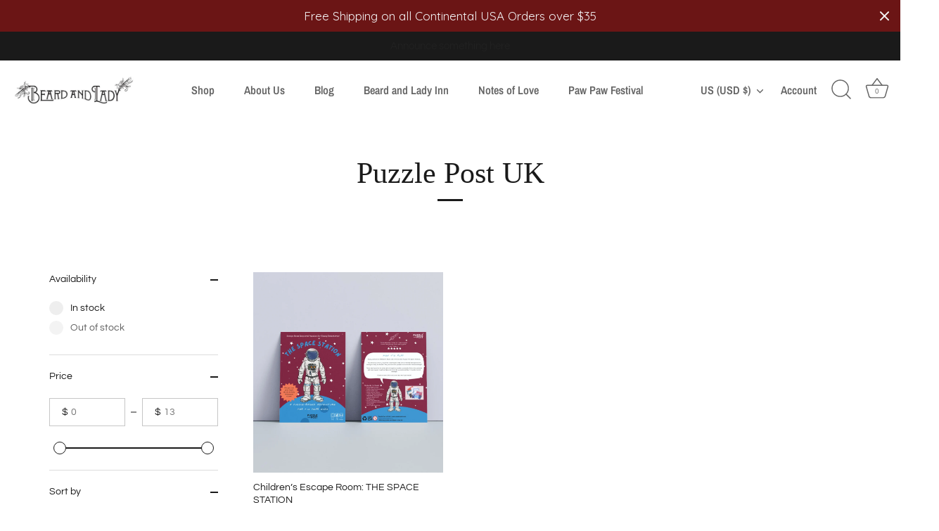

--- FILE ---
content_type: text/css
request_url: https://amaicdn.com/timer-app/store/50d584c01037e1545fd66bf472a52809.css?1769083754022
body_size: -97
content:
#sct-timer-56903 .sct-timer:not(.sct-timer-mobile)[data-editable="general"] {
	background-color: #6B1515;
	padding-top: 16px;
	border-color: #6B1515;
	border-width: 5px;
	color: #FFFFFF;
	-webkit-mask-image: none;
	background-image: none;
	background-position: 0% 0%;
	padding-bottom: 16px;
}
#sct-timer-56903 .sct-timer:not(.sct-timer-mobile) [data-editable="message-before-countdown"] {
	color: #fff;
	font-family: Montserrat;
	font-style: normal;
	font-weight: bold;
	text-decoration: none;
	font-size: 36px;
}
#sct-timer-56903 .sct-timer:not(.sct-timer-mobile) [data-editable="countdown-digit"] {
	height: 36px;
	color: #fff;
	font-size: 36px;
	font-family: Montserrat;
	width: 48px;
	--sct-font-size: 36px;
}
#sct-timer-56903 .sct-timer:not(.sct-timer-mobile) [data-editable="countdown-labels"] {
	color: #41416A;
	font-family: Montserrat;
	font-style: normal;
	font-weight: normal;
	text-decoration: none;
	font-size: 10px;
	border-width: 0;
}
#sct-timer-56903 .sct-timer:not(.sct-timer-mobile) [data-editable="countdown-colons"] {
	color: #41416A;
	font-family: Montserrat;
	font-size: 0;
	height: 36px;
	line-height: 30.96px;
}
#sct-timer-56903 .sct-timer:not(.sct-timer-mobile) [data-editable="message-after-countdown"] {
	color: #41416A;
	font-family: Montserrat;
	font-style: normal;
	font-weight: normal;
	text-decoration: none;
	font-size: 18px;
}
#sct-timer-56903 .sct-timer:not(.sct-timer-mobile) [data-editable="link"] {
	color: #314DCB;
	font-family: Montserrat;
	font-style: normal;
	font-weight: normal;
	text-decoration: underline;
	font-size: 18px;
}
#sct-timer-56903 .sct-timer:not(.sct-timer-mobile) [data-editable="button"] {
	background-color: #314DCB;
	border-color: #FFFFFF;
	border-width: 0px;
	border-radius: 35px;
	color: #FFFFFF;
	font-family: Montserrat;
	font-style: normal;
	font-weight: bold;
	text-decoration: none;
	font-size: 14px;
	padding-top: 8px;
	padding-left: 16px;
	padding-bottom: 8px;
	padding-right: 16px;
}
#sct-timer-56903 .sct-timer:not(.sct-timer-mobile) [data-editable="button-link"] {
	text-decoration: none;
}
#sct-timer-56903 .sct-timer:not(.sct-timer-mobile) [data-editable="pattern"] {
	background-color: rgba(0, 0, 0, 0);
	-webkit-mask-image: none;
}
#sct-timer-56903 .sct-timer.sct-timer-mobile[data-editable="general"] {
	background-color: #6B1515;
	padding-top: 12px;
	border-color: #6B1515;
	border-width: 0;
	color: #FFFFFF;
	-webkit-mask-image: none;
	background-image: none;
	background-position: 0% 0%;
	padding-bottom: 12px;
}
#sct-timer-56903 .sct-timer.sct-timer-mobile [data-editable="message-before-countdown"] {
	color: #fff;
	font-family: Montserrat;
	font-style: normal;
	font-weight: bold;
	text-decoration: none;
	font-size: 18px;
}
#sct-timer-56903 .sct-timer.sct-timer-mobile [data-editable="countdown-digit"] {
	height: 18px;
	color: #fff;
	font-size: 18px;
	font-family: Montserrat;
	width: 30px;
	--sct-font-size: 18px;
}
#sct-timer-56903 .sct-timer.sct-timer-mobile [data-editable="countdown-labels"] {
	color: #41416A;
	font-family: Montserrat;
	font-style: normal;
	font-weight: normal;
	text-decoration: none;
	font-size: 8px;
	border-width: 0;
}
#sct-timer-56903 .sct-timer.sct-timer-mobile [data-editable="countdown-colons"] {
	color: #41416A;
	font-family: Montserrat;
	font-size: 0;
	height: 18px;
	line-height: 15.48px;
}
#sct-timer-56903 .sct-timer.sct-timer-mobile [data-editable="message-after-countdown"] {
	color: #41416A;
	font-family: Montserrat;
	font-style: normal;
	font-weight: normal;
	text-decoration: none;
	font-size: 14px;
}
#sct-timer-56903 .sct-timer.sct-timer-mobile [data-editable="link"] {
	color: #314DCB;
	font-family: Montserrat;
	font-style: normal;
	font-weight: normal;
	text-decoration: underline;
	font-size: 14px;
}
#sct-timer-56903 .sct-timer.sct-timer-mobile [data-editable="button"] {
	background-color: #314DCB;
	border-color: #FFFFFF;
	border-width: 0px;
	border-radius: 35px;
	color: #FFFFFF;
	font-family: Montserrat;
	font-style: normal;
	font-weight: bold;
	text-decoration: none;
	font-size: 15px;
	padding-top: 0px;
	padding-bottom: 0px;
}
#sct-timer-56903 .sct-timer.sct-timer-mobile [data-editable="button-link"] {
	text-decoration: none;
}
#sct-timer-56903 .sct-timer.sct-timer-mobile [data-editable="pattern"] {
	background-color: rgba(0, 0, 0, 0);
	-webkit-mask-image: none;
}


--- FILE ---
content_type: application/x-javascript
request_url: https://amaicdn.com/timer-app/store/50d584c01037e1545fd66bf472a52809.js?1769083754022
body_size: 1192
content:
if(typeof Spurit === 'undefined') var Spurit = {};
if(typeof Spurit.CountdownTimer === 'undefined') Spurit.CountdownTimer = {};
Spurit.CountdownTimer.settings = {"timers":[{"id":56903,"enabled":true,"type":"timer","style_id":12,"settings":{"display":{"bar":{"applyTo":"pages","isSticky":true,"location":"top","pages":["homepage"],"productIds":[],"collectionIds":[]},"type":"bar","widget":{"selector":{"auto":true,"position":"before","selector":"form[action=\"\/cart\/add\"] [type=submit]"},"productIds":[]}},"countdownType":{"same":{"timeEnd":"2022-11-24T16:00:00Z","duration":{"days":0,"hours":0,"minutes":0},"repeating":0,"timeStart":"2022-11-22T15:34:52.000Z","repetitionLimit":0,"isRepetitionSelected":false},"type":"same","independent":{"duration":{"days":0,"hours":0,"minutes":0},"activeFrom":"2022-11-22T15:34:52.000Z","activeTill":null,"repeatAfterFinish":false,"isActivePeriodSelected":true}},"hideBeforeFinishSeconds":0,"isHidedBeforeFinishCheckbox":false},"design":{"messageBefore":{"isSelected":true,"value":"Holiday Sale in"},"messageAfter":{"isSelected":true,"value":""},"countdownLabels":{"isSelected":false,"days":"DAYS","hours":"HOURS","minutes":"MINUTES","seconds":"SECONDS"},"countdownColons":true,"link":{"isSelected":false,"name":"Get discount","url":""},"button":{"isSelected":false,"name":"Shop now","url":""},"extraZeros":"hours_and_days","email_embed":{"general":{"__options":{"title":"General","padding-top":{"label":"Height","min":8,"max":24},"-webkit-mask-image":{"label":"Pattern Type","variants":[{"label":"None","value":"none"},{"label":"Confetti","value":"url(https:\/\/amaicdn.com\/timer-app\/confetti.svg)"},{"label":"Lines","value":"url(https:\/\/amaicdn.com\/timer-app\/lines.svg)"},{"label":"Shapes","value":"url(https:\/\/amaicdn.com\/timer-app\/shapes.svg)"},{"label":"St. Patrick","value":"url(https:\/\/amaicdn.com\/timer-app\/st-patrick.svg)"},{"label":"Easter","value":"url(https:\/\/amaicdn.com\/timer-app\/easter.svg)"},{"label":"Halloween","value":"url(https:\/\/amaicdn.com\/timer-app\/halloween.svg)"},{"label":"Summer","value":"url(https:\/\/amaicdn.com\/timer-app\/summer.svg)"},{"label":"Dark","value":"url(https:\/\/amaicdn.com\/timer-app\/dark.svg)"},{"label":"Light","value":"url(https:\/\/amaicdn.com\/timer-app\/light.svg)"},{"label":"Spring","value":"url(https:\/\/amaicdn.com\/timer-app\/spring.svg)"},{"label":"Autumn","value":"url(https:\/\/amaicdn.com\/timer-app\/autumn.svg)"},{"label":"Winter","value":"url(https:\/\/amaicdn.com\/timer-app\/winter.svg)"},{"label":"Sale","value":"url(https:\/\/amaicdn.com\/timer-app\/sale.svg)"},{"label":"Love","value":"url(https:\/\/amaicdn.com\/timer-app\/love-1.svg)"},{"label":"Independence","value":"url(https:\/\/amaicdn.com\/timer-app\/independence.svg)"}]},"border-width":{"max":6},"background-color":{"label":"Background Color"},"color":{"label":"Pattern Color"}},"background-color":"#6B1515","padding-top":"16px","border-color":"#6B1515","border-width":"0","color":"#FFFFFF","-webkit-mask-image":"none","background-image":"none","background-position":"0% 0%"},"message-before-countdown":{"__options":{"title":"Message before countdown","font-size":{"min":12,"max":48},"font-family":{"variants":[{"label":"Theme Default","value":"inherit"},{"label":"Oswald","value":"Oswald"},{"label":"Montserrat","value":"Montserrat"}]}},"color":"#fff","font-family":"Montserrat","font-style":"normal","font-weight":"bold","text-decoration":"none","font-size":"36px"},"countdown-digit":{"__options":{"title":"Countdown digit","font-family":{"variants":[{"label":"Theme Default","value":"inherit"},{"label":"Oswald","value":"Oswald"},{"label":"Montserrat","value":"Montserrat"}]},"font-size":{"min":18,"max":36},"height":{"label":"Digit height","min":18,"max":36}},"height":"36px","color":"#fff","font-size":"36px","font-family":"Montserrat"},"countdown-labels":{"__options":{"title":"Countdown labels","font-size":{"min":8,"max":16},"font-family":{"variants":[{"label":"Theme Default","value":"inherit"},{"label":"Oswald","value":"Oswald"},{"label":"Montserrat","value":"Montserrat"}]}},"color":"#41416A","font-family":"Montserrat","font-style":"normal","font-weight":"normal","text-decoration":"none","font-size":"10px","border-width":"0"},"countdown-colons":{"__options":{"title":"Countdown colons","font-family":{"variants":[{"label":"Theme Default","value":"inherit"},{"label":"Oswald","value":"Oswald"},{"label":"Montserrat","value":"Montserrat"}]}},"color":"#41416A","font-family":"Montserrat"},"message-after-countdown":{"__options":{"title":"Message after countdown","font-size":{"min":12,"max":24},"font-family":{"variants":[{"label":"Theme Default","value":"inherit"},{"label":"Oswald","value":"Oswald"},{"label":"Montserrat","value":"Montserrat"}]}},"color":"#41416A","font-family":"Montserrat","font-style":"normal","font-weight":"normal","text-decoration":"none","font-size":"18px"},"link":{"__options":{"title":"Link","font-size":{"min":12,"max":24},"font-family":{"variants":[{"label":"Theme Default","value":"inherit"},{"label":"Oswald","value":"Oswald"},{"label":"Montserrat","value":"Montserrat"}]}},"color":"#314DCB","font-family":"Montserrat","font-style":"normal","font-weight":"normal","text-decoration":"underline","font-size":"18px"},"button":{"__options":{"title":"Button","font-size":{"min":12,"max":24},"font-family":{"variants":[{"label":"Theme Default","value":"inherit"},{"label":"Oswald","value":"Oswald"},{"label":"Montserrat","value":"Montserrat"}]},"padding-top":{"label":"Height","min":0,"max":20},"background-color":{"label":"Color"},"border-width":{"max":8},"border-radius":{"max":35},"padding-left":{"label":"Width","min":0,"max":30}},"background-color":"#314DCB","border-color":"#FFFFFF","border-width":"0px","border-radius":"35px","color":"#FFFFFF","font-family":"Montserrat","font-style":"normal","font-weight":"bold","text-decoration":"none","font-size":"14px","padding-top":"8px","padding-left":"16px"},"button-link":{"__options":{"disable":true}},"pattern":{"__options":{"disable":true}}},"align":{"value":""},"isLink":{"value":""},"isRetinaDisplay":{"isSelected":false},"templateName":"custom","hasChanges":false},"popup":[],"delivery":[],"popup_notification":[],"spinning_wheel":[],"reserved_cart_timer":[],"display_type":"bar","display_all":false,"email_ui_config":"{\"mobile\": {\"days\": {\"top\": 0.5666666666666667, \"left\": 0.2625, \"width\": 30, \"height\": 18}, \"size\": {\"width\": 320, \"height\": 90}, \"hours\": {\"top\": 0.5666666666666667, \"left\": 0.38125, \"width\": 30, \"height\": 18}, \"minutes\": {\"top\": 0.5666666666666667, \"left\": 0.5, \"width\": 30, \"height\": 18}, \"seconds\": {\"top\": 0.5666666666666667, \"left\": 0.61875, \"width\": 30, \"height\": 18}}, \"desktop\": {\"days\": {\"top\": 0.36597938144329895, \"left\": 0.5369944852941176, \"width\": 48, \"height\": 36}, \"size\": {\"width\": 884, \"height\": 97}, \"hours\": {\"top\": 0.36597938144329895, \"left\": 0.6116551187782805, \"width\": 48, \"height\": 36}, \"minutes\": {\"top\": 0.36597938144329895, \"left\": 0.6863157522624435, \"width\": 48, \"height\": 36}, \"seconds\": {\"top\": 0.36597938144329895, \"left\": 0.7609763857466063, \"width\": 48, \"height\": 36}}}","enable_email_embed":false,"gif_name":"55876_1669131292005.gif","deleted_at":null,"copied":0,"priority":56903,"is_syncing":0,"left_deviation":12,"top_deviation":0,"gif_url":"https:\/\/countdowntimer.amai.com\/gif\/55876_1669131292005.gif"}],"timezone":"America\/Chicago"};
Spurit.CountdownTimer.appApiUrl = "https://countdowntimer.amai.com/api";